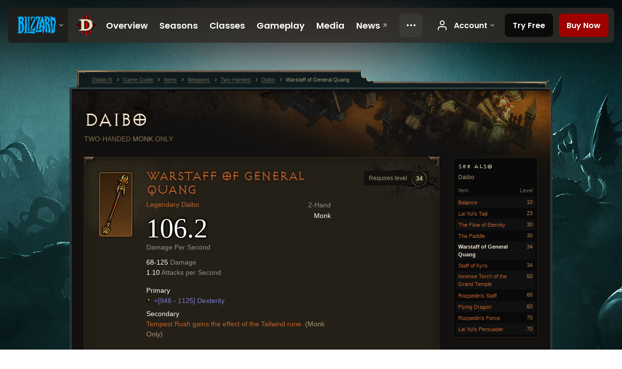

--- FILE ---
content_type: text/html;charset=UTF-8
request_url: https://us.diablo3.blizzard.com/en-gb/item/warstaff-of-general-quang-Unique_CombatStaff_2H_102_x1
body_size: 6009
content:
<!DOCTYPE html>
<html xmlns="http://www.w3.org/1999/xhtml" xml:lang="en-gb" lang="en-gb">
<head xmlns:og="http://ogp.me/ns#" xmlns:fb="http://ogp.me/ns/fb#">
<script type="text/javascript">
//<![CDATA[
var BlzCookieConsent = {
host: "blizzard.com",
onetrustScriptUrl: "https://cdn.cookielaw.org/scripttemplates/otSDKStub.js",
onetrustDomainScript: "22011b0f-2c46-49a3-a7bf-5f98a4d4da65",
cookieInfoUrlPattern: "/cookies/?$"
}
//]]>
</script>
<script type="text/javascript" src="/static/js/libs/cookie-consent-filter-compat.js?v=58-137" defer></script>
<script>
//<![CDATA[
var dataLayer = dataLayer|| [];
dataLayer.push({
"authenticated": "0" });
(function(w,d,s,l,i){w[l]=w[l]||[];w[l].push({"gtm.start":new Date().getTime(),event:"gtm.js"});var f=d.getElementsByTagName(s)[0], j=d.createElement(s),dl=l!="dataLayer"?"&amp;l="+l:"";j.async=true;j.src=
"//www.googletagmanager.com/gtm.js?id="+i+dl;f.parentNode.insertBefore(j,f);})
(window,document,"script","dataLayer","GTM-TVHPB9J");
//]]>
</script>
<meta http-equiv="imagetoolbar" content="false" />
<meta http-equiv="X-UA-Compatible" content="IE=edge,chrome=1" />
<title>Warstaff of General Quang - Game Guide - Diablo III</title>
<link rel="icon" href="/static/images/icons/favicon.ico?v=58-137" type="image/x-icon" />
<link rel="shortcut icon" href="/static/images/icons/favicon.ico?v=58-137" type="image/x-icon" />
<link rel="stylesheet" type="text/css" media="all" href="/static/local-common/css/common-game-site.min.css?v=58-137" />
<link rel="stylesheet" type="text/css" media="all" href="/static/css/legal/ratings.css?v=58-137" />
<link rel="stylesheet" type="text/css" media="all" href="/static/css/d3.css?v=137" />
<link rel="stylesheet" type="text/css" media="all" href="/static/css/tooltips.css?v=137" />
<link rel="stylesheet" type="text/css" media="all" href="/static/css/db.css?v=58-137" />
<link rel="stylesheet" type="text/css" media="all" href="/static/css/item/detail.css?v=58-137" />
<!--[if IE 6]> <link rel="stylesheet" type="text/css" media="all" href="/static/css/tooltips-ie6.css?v=137" />
<![endif]-->
<script type="text/javascript" src="/static/local-common/js/third-party.js?v=58-137"></script>
<script type="text/javascript" src="/static/local-common/js/common-game-site.min.js?v=58-137"></script>
<meta name="robots" content="" />
<meta name="title" content="Warstaff of General Quang" />
<meta name="description" content="" />
<meta name="keywords" content="Warstaff of General Quang, Daibo, Item, 2-Hand, Two-Handed" />
<meta name="identifier" content="warstaff-of-general-quang" />
<meta name="type" content="item" />
<meta name="icon" content="https://assets.diablo3.blizzard.com/d3/icons/items/small/unique_combatstaff_2h_102_x1_demonhunter_male.png" />
<meta name="language" content="en-gb" />
<meta name="twitter:card" content="summary" />
<meta name="twitter:title" content="Warstaff of General Quang - Game Guide - Diablo III" />
<meta name="twitter:description" content="&amp;lt;span class=&amp;quot;d3-color-ffc7b377&amp;quot;&amp;gt;&amp;quot;When he took the field himself, the General bore a demon-visaged staff shaped with a number of protrusions and barbs designed for tripping, disarming, and dismounting his opponents. Witnesses described the General moving through armies like a blur, leaving behind swaths of prone troops for his bodyguards to dispatch.&amp;quot; —A History of War by Lord Jerem Kiel&amp;lt;/span&amp;gt;" />
<meta name="twitter:image:src" content="https://assets.diablo3.blizzard.com/d3/icons/items/large/unique_combatstaff_2h_102_x1_demonhunter_male.png" />
<!--[if IE 6]> <script type="text/javascript">
//<![CDATA[
try { document.execCommand('BackgroundImageCache', false, true) } catch(e) {}
//]]>
</script>
<![endif]-->
<script type="text/javascript">
//<![CDATA[
var Core = Core || {},
Login = Login || {};
Core.staticUrl = '/static';
Core.sharedStaticUrl = '/static/local-common';
Core.baseUrl = '/en-gb';
Core.projectUrl = '';
Core.cdnUrl = 'https://blzmedia-a.akamaihd.net';
Core.supportUrl = 'http://us.battle.net/support/';
Core.secureSupportUrl = 'https://us.battle.net/support/';
Core.project = 'd3';
Core.locale = 'en-gb';
Core.language = 'en';
Core.region = 'us';
Core.shortDateFormat = 'dd/MM/yyyy';
Core.dateTimeFormat = 'dd/MM/yyyy HH:mm';
Core.loggedIn = false;
Core.userAgent = 'web';
Login.embeddedUrl = 'https://us.battle.net/login/login.frag';
var Flash = Flash || {};
Flash.videoPlayer = 'https://blzmedia-a.akamaihd.net/global-video-player/themes/d3/video-player.swf';
Flash.videoBase = 'https://blzmedia-a.akamaihd.net/d3/media/videos';
Flash.ratingImage = 'https://blzmedia-a.akamaihd.net/global-video-player/ratings/d3/en-gb.jpg';
Flash.expressInstall = 'https://blzmedia-a.akamaihd.net/global-video-player/expressInstall.swf';
Flash.videoBase = 'https://assets.diablo3.blizzard.com/d3/media/videos';
//]]>
</script>
<meta property="fb:app_id" content="155068716934" />
<meta property="og:site_name" content="Diablo III" />
<meta property="og:locale" content="en_GB" />
<meta property="og:type" content="website" />
<meta property="og:url" content="https://us.diablo3.blizzard.com/en-gb" />
<meta property="og:image" content="https://assets.diablo3.blizzard.com/d3/icons/items/large/unique_combatstaff_2h_102_x1_demonhunter_male.png" />
<meta property="og:image" content="https://blzmedia-a.akamaihd.net/battle.net/logos/og-d3.png" />
<meta property="og:image" content="https://blzmedia-a.akamaihd.net/battle.net/logos/og-blizzard.png" />
<meta property="og:title" content="Warstaff of General Quang" />
<meta property="og:description" content="&lt;span class=&quot;d3-color-ffc7b377&quot;&gt;&quot;When he took the field himself, the General bore a demon-visaged staff shaped with a number of protrusions and barbs designed for tripping, disarming, and dismounting his opponents. Witnesses described the General moving through armies like a blur, leaving behind swaths of prone troops for his bodyguards to dispatch.&quot; —A History of War by Lord Jerem Kiel&lt;/span&gt;" />
<link rel="canonical" href="https://us.diablo3.blizzard.com/en-gb" />
<meta property="d3-cloud-provider" content="aws" />
<meta property="d3-app-name" content="d3-site-prod-us" />
<meta property="d3-app-version" content="9.5.0" />
</head>
<body class="en-gb db-detail item-detail" itemscope="itemscope" itemtype="http://schema.org/ItemPage" data-legal-country="US">
<noscript><iframe src="https://www.googletagmanager.com/ns.html?id=GTM-TVHPB9J"
height="0" width="0" style="display:none;visibility:hidden"></iframe></noscript>
<blz-nav
locale="en-gb"
content="d3"
link-prefix="https://diablo3.blizzard.com/"
hidden
>
<script async src="https://navbar.blizzard.com/static/v1/nav.js"></script>
</blz-nav>
<div class="bg-wrapper">
<div class="wrapper">
<div id="main-content"></div>
<div class="body" itemscope="itemscope" itemtype="http://schema.org/WebPageElement">
<div class="body-top">
<div class="body-bot">
	<div class="page-header page-header-db">




	<h2 class="header-2" >			<a href="/en-gb/item/daibo/">
				Daibo
			</a>

			<small>
					Two-Handed

					<span class="item-class-specific">
						<a href="/en-gb/class/monk/">Monk</a> Only
					</span>

			</small>
</h2>
	</div>

	<div class="page-body ">
		<div class="item-right">
	<div class="db-mini-nav colors-subtle">

	<div class="db-mini-nav-header">


	<h3 class="header-3" >			See Also
</h3>

			<span class="subtitle">Daibo</span>

		<div class="column-headers">
			<span class="float-right">Level</span>
				Item
	</div>
	</div>

		<ul>


				<li class="d3-color-orange row1" itemprop="relatedLink"  itemscope="itemscope">
					<a href="/en-gb/item/balance-P61_Unique_CombatStaff_2H_001" itemprop="url">
						<span class="name" itemprop="name">Balance</span>
							<span class="note">10</span>

	<span class="clear"><!-- --></span>
					</a>
				</li>


				<li class="d3-color-orange row2" itemprop="relatedLink"  itemscope="itemscope">
					<a href="/en-gb/artisan/blacksmith/recipe/lai-yuis-taiji" itemprop="url">
						<span class="name" itemprop="name">Lai Yui&#39;s Taiji</span>
							<span class="note">23</span>

	<span class="clear"><!-- --></span>
					</a>
				</li>


				<li class="d3-color-orange row1" itemprop="relatedLink"  itemscope="itemscope">
					<a href="/en-gb/item/the-flow-of-eternity-P41_Unique_CombatStaff_2H_005" itemprop="url">
						<span class="name" itemprop="name">The Flow of Eternity</span>
							<span class="note">30</span>

	<span class="clear"><!-- --></span>
					</a>
				</li>


				<li class="d3-color-orange row2" itemprop="relatedLink"  itemscope="itemscope">
					<a href="/en-gb/item/the-paddle-Unique_CombatStaff_2H_007_x1" itemprop="url">
						<span class="name" itemprop="name">The Paddle</span>
							<span class="note">30</span>

	<span class="clear"><!-- --></span>
					</a>
				</li>


				<li class="active row1" itemprop="relatedLink"  itemscope="itemscope">
					<a href="/en-gb/item/warstaff-of-general-quang-Unique_CombatStaff_2H_102_x1" itemprop="url">
						<span class="name" itemprop="name">Warstaff of General Quang</span>
							<span class="note">34</span>

	<span class="clear"><!-- --></span>
					</a>
				</li>


				<li class="d3-color-orange row2" itemprop="relatedLink"  itemscope="itemscope">
					<a href="/en-gb/item/staff-of-kyro-Unique_CombatStaff_2H_101_x1" itemprop="url">
						<span class="name" itemprop="name">Staff of Kyro</span>
							<span class="note">34</span>

	<span class="clear"><!-- --></span>
					</a>
				</li>


				<li class="d3-color-orange row1" itemprop="relatedLink"  itemscope="itemscope">
					<a href="/en-gb/item/incense-torch-of-the-grand-temple-P61_Unique_CombatStaff_2H_003_x1" itemprop="url">
						<span class="name" itemprop="name">Incense Torch of the Grand Temple</span>
							<span class="note">50</span>

	<span class="clear"><!-- --></span>
					</a>
				</li>


				<li class="d3-color-orange row2" itemprop="relatedLink"  itemscope="itemscope">
					<a href="/en-gb/artisan/blacksmith/recipe/rozpedins-staff" itemprop="url">
						<span class="name" itemprop="name">Rozpedin&#39;s Staff</span>
							<span class="note">60</span>

	<span class="clear"><!-- --></span>
					</a>
				</li>


				<li class="d3-color-orange row1" itemprop="relatedLink"  itemscope="itemscope">
					<a href="/en-gb/item/flying-dragon-Unique_CombatStaff_2H_009_x1" itemprop="url">
						<span class="name" itemprop="name">Flying Dragon</span>
							<span class="note">60</span>

	<span class="clear"><!-- --></span>
					</a>
				</li>


				<li class="d3-color-orange row2" itemprop="relatedLink"  itemscope="itemscope">
					<a href="/en-gb/artisan/blacksmith/recipe/rozpedins-force" itemprop="url">
						<span class="name" itemprop="name">Rozpedin&#39;s Force</span>
							<span class="note">70</span>

	<span class="clear"><!-- --></span>
					</a>
				</li>


				<li class="d3-color-orange row1" itemprop="relatedLink"  itemscope="itemscope">
					<a href="/en-gb/artisan/blacksmith/recipe/lai-yuis-persuader" itemprop="url">
						<span class="name" itemprop="name">Lai Yui&#39;s Persuader</span>
							<span class="note">70</span>

	<span class="clear"><!-- --></span>
					</a>
				</li>
		</ul>
	<span class="clear"><!-- --></span>
	</div>
		</div>

		<div class="item-left">

		<div class="db-detail-box colors-subtle item-detail-box icon-size-square">
 


		<div class="detail-icon ">




	<span class="d3-icon d3-icon-item d3-icon-item-large  d3-icon-item-orange">
		<span class="icon-item-gradient">
			<span class="icon-item-inner icon-item-default" style="background-image: url(https://assets.diablo3.blizzard.com/d3/icons/items/large/unique_combatstaff_2h_102_x1_demonhunter_male.png); ">
			</span>
		</span>
	</span>
		</div>

			<div class="detail-level">
				<div class="detail-level-inner">
					Requires level
				</div>
				<span class="detail-level-number">34</span>
			</div>


		<div class="detail-text">

			

	<h2 class="header-2 d3-color-orange" >Warstaff of General Quang</h2>




	<div class="d3-item-properties">




		<ul class="item-type-right">


				<li class="item-slot">2-Hand</li>

				<li class="item-class-specific d3-color-white">

							<a href="/en-gb/class/monk/">
								Monk
							</a>

				</li>
		</ul>



	<ul class="item-type">
		<li>
			<span class="d3-color-orange">Legendary Daibo</span>
		</li>
	</ul>
		<ul class="item-armor-weapon item-weapon-dps">
			<li class="big"><span class="value">106.2</span></li>
			<li>Damage Per Second</li>
		</ul>
		<ul class="item-armor-weapon item-weapon-damage">
			<li><span class="value"><p>68-125 <span class="d3-color-FF888888">Damage</span></p>
<p>1.10 <span class="d3-color-FF888888">Attacks per Second</span></p></span></li>
		</ul>



	<div class="item-before-effects"></div>



		<ul class="item-effects">


		<p class="item-property-category">Primary</p>
			<span class="tooltip-icon-bullet"></span> <span class="d3-color-ff6969ff">+[946 - 1125] Dexterity</span><br/>

		<p class="item-property-category">Secondary</p>
			<span class="d3-color-ffff8000"> Tempest Rush gains the effect of the Tailwind rune.</span> <span class="d3-color-ffff0000">(Monk Only)</span><br/>


					<br/>

			<li class="item-effects-choice">
				<span class="d3-color-blue">One of <span class="value">7</span> Magic Properties (varies)</span>
	<ul>
			<li class="item-no-background">
				<span class="tooltip-icon-bullet"></span> <span class="d3-color-ff6969ff">+[1177 - 1439]-[1410 - 1788] Holy Damage</span>
			</li>
			<li class="item-no-background">
				<span class="tooltip-icon-bullet"></span> <span class="d3-color-ff6969ff">+[1177 - 1439]-[1410 - 1788] Poison Damage</span>
			</li>
			<li class="item-no-background">
				<span class="tooltip-icon-bullet"></span> <span class="d3-color-ff6969ff">+[1177 - 1439]-[1410 - 1788] Cold Damage</span>
			</li>
			<li class="item-no-background">
				<span class="tooltip-icon-bullet"></span> <span class="d3-color-ff6969ff">+[1177 - 1439]-[1410 - 1788] Arcane Damage</span>
			</li>
			<li class="item-no-background">
				<span class="tooltip-icon-bullet"></span> <span class="d3-color-ff6969ff">+[1177 - 1439]-[1410 - 1788] Fire Damage</span>
			</li>
			<li class="item-no-background">
				<span class="tooltip-icon-bullet"></span> <span class="d3-color-ff6969ff">+[1177 - 1439]-[1410 - 1788] Damage</span>
			</li>
			<li class="item-no-background">
				<span class="tooltip-icon-bullet"></span> <span class="d3-color-ff6969ff">+[1177 - 1439]-[1410 - 1788] Lightning Damage</span>
			</li>
	</ul>
			</li>

	<li class="d3-color-blue"><p><span class="d3-color-ff6969ff">+3 Random Magic Properties</span></p></li>



		</ul>


		<ul class="item-extras">
		<li>Account Bound</li>
		</ul>
	<span class="clear"><!-- --></span>
	</div>
		</div>


		<span class="corner tl"></span>
		<span class="corner tr"></span>
		<span class="corner bl"></span>
		<span class="corner br"></span>
	</div>
		<div class="db-flavor-text">
			


	<h3 class="subheader-3" ><span class="d3-color-ffc7b377">"When he took the field himself, the General bore a demon-visaged staff shaped with a number of protrusions and barbs designed for tripping, disarming, and dismounting his opponents. Witnesses described the General moving through armies like a blur, leaving behind swaths of prone troops for his bodyguards to dispatch." —A History of War by Lord Jerem Kiel</span></h3>

		</div>
		</div>

	<span class="clear"><!-- --></span>
	</div>


<span class="clear"><!-- --></span>
<div class="social-media-container no-font-boost">
<h2 class="social-media-title">Stay Connected</h2>
<ul class="social-media">
<li class="atom-feed">
<a href="/en-gb" target="_blank"></a>
</li>
<li class="facebook">
<a href="https://www.facebook.com/Diablo.eu" title=""></a>
</li>
<li class="twitter">
<a href="https://twitter.com/Diablo" title=""></a>
</li>
<li class="youtube">
<a href="https://www.youtube.com/Diablo" title=""></a>
</li>
<li class="reddit">
<a href="http://www.reddit.com/r/diablo" title="Diablo on reddit"></a>
</li>
<span class="clear"><!-- --></span>
</ul>
</div>
<div class="chat-gem-container">
<a href="javascript:;" class="chat-gem" id="chat-gem"></a>
</div>
</div>
</div>
<div class="body-trail">
<ol class="ui-breadcrumb">
<li itemscope="itemscope" itemtype="http://schema.org/SiteNavigationElement">
<a href="/en-gb/" rel="np" class="breadcrumb-arrow" itemprop="url">
<span class="breadcrumb-text" itemprop="name">Diablo III</span>
</a>
</li>
<li itemscope="itemscope" itemtype="http://schema.org/SiteNavigationElement">
<a href="/en-gb/game/" rel="np" class="breadcrumb-arrow" itemprop="url">
<span class="breadcrumb-text" itemprop="name">Game Guide</span>
</a>
</li>
<li itemscope="itemscope" itemtype="http://schema.org/SiteNavigationElement">
<a href="/en-gb/item/" rel="np" class="breadcrumb-arrow" itemprop="url">
<span class="breadcrumb-text" itemprop="name">Items</span>
</a>
</li>
<li itemscope="itemscope" itemtype="http://schema.org/SiteNavigationElement">
<a href="/en-gb/item/weapon/" rel="np" class="breadcrumb-arrow" itemprop="url">
<span class="breadcrumb-text" itemprop="name">Weapons</span>
</a>
</li>
<li itemscope="itemscope" itemtype="http://schema.org/SiteNavigationElement">
<a href="/en-gb/item/two-handed/" rel="np" class="breadcrumb-arrow" itemprop="url">
<span class="breadcrumb-text" itemprop="name">Two-Handed</span>
</a>
</li>
<li itemscope="itemscope" itemtype="http://schema.org/SiteNavigationElement">
<a href="/en-gb/item/daibo/" rel="np" class="breadcrumb-arrow" itemprop="url">
<span class="breadcrumb-text" itemprop="name">Daibo</span>
</a>
</li>
<li class="last" itemscope="itemscope" itemtype="http://schema.org/SiteNavigationElement">
<a href="/en-gb/item/warstaff-of-general-quang-Unique_CombatStaff_2H_102_x1" rel="np" itemprop="url">
<span class="breadcrumb-text" itemprop="name">Warstaff of General Quang</span>
</a>
</li>
</ol>
<span class="clear"><!-- --></span>
</div>
</div>
<div class="nav-footer-wrapper">
<blz-nav-footer
legal-title-id="17459"
supported-locales='["en-us", "es-mx", "pt-br", "ja-jp", "de-de", "en-gb", "es-es", "fr-fr", "it-it", "pl-pl", "ru-ru", "ko-kr", "zh-tw"]'
cookies-url="https://www.blizzard.com/cookies"
role="presentation">
<script src="https://navbar.blizzard.com/static/v1/footer.js" async="async"></script>
</blz-nav-footer>
</div>
</div>
</div>
<script>
//<![CDATA[
var xsToken = '';
var supportToken = '';
var jsonSearchHandlerUrl = '\//us.battle.net';
var Msg = Msg || {};
Msg.support = {
ticketNew: 'Ticket {0} was created.',
ticketStatus: 'Ticket {0}’s status changed to {1}.',
ticketOpen: 'Open',
ticketAnswered: 'Answered',
ticketResolved: 'Resolved',
ticketCanceled: 'Cancelled',
ticketArchived: 'Archived',
ticketInfo: 'Need Info',
ticketAll: 'View All Tickets'
};
Msg.cms = {
requestError: 'Your request cannot be completed.',
ignoreNot: 'Not ignoring this user',
ignoreAlready: 'Already ignoring this user',
stickyRequested: 'Sticky requested',
stickyHasBeenRequested: 'You have already sent a sticky request for this topic.',
postAdded: 'Post added to tracker',
postRemoved: 'Post removed from tracker',
userAdded: 'User added to tracker',
userRemoved: 'User removed from tracker',
validationError: 'A required field is incomplete',
characterExceed: 'The post body exceeds XXXXXX characters.',
searchFor: "Search for",
searchTags: "Articles tagged:",
characterAjaxError: "You may have become logged out. Please refresh the page and try again.",
ilvl: "Level {0}",
shortQuery: "Search requests must be at least three characters long.",
editSuccess: "Success. Reload?",
postDelete: "Are you sure you want to delete this post?",
throttleError: "You must wait before you can post again."
};
Msg.bml= {
bold: 'Bold',
italics: 'Italics',
underline: 'Underline',
list: 'Unordered List',
listItem: 'List Item',
quote: 'Quote',
quoteBy: 'Posted by {0}',
unformat: 'Remove Formating',
cleanup: 'Fix Linebreaks',
code: 'Code Blocks',
item: 'WoW Item',
itemPrompt: 'Item ID:',
url: 'URL',
urlPrompt: 'URL Address:'
};
Msg.ui= {
submit: 'Submit',
cancel: 'Cancel',
reset: 'Reset',
viewInGallery: 'View in gallery',
loading: 'Loading…',
unexpectedError: 'An error has occurred',
fansiteFind: 'Find this on…',
fansiteFindType: 'Find {0} on…',
fansiteNone: 'No fansites available.',
flashErrorHeader: 'Adobe Flash Player must be installed to see this content.',
flashErrorText: 'Download Adobe Flash Player',
flashErrorUrl: 'http://get.adobe.com/flashplayer/',
save: 'Save'
};
Msg.grammar= {
colon: '{0}:',
first: 'First',
last: 'Last',
ellipsis: '…'
};
Msg.fansite= {
achievement: 'achievement',
character: 'character',
faction: 'faction',
'class': 'class',
object: 'object',
talentcalc: 'talents',
skill: 'profession',
quest: 'quest',
spell: 'spell',
event: 'event',
title: 'title',
arena: 'arena team',
guild: 'guild',
zone: 'zone',
item: 'item',
race: 'race',
npc: 'NPC',
pet: 'pet'
};
Msg.search= {
noResults: 'There are no results to display.',
kb: 'Support',
post: 'Forums',
article: 'Blog Articles',
static: 'General Content',
wowcharacter: 'Characters',
wowitem: 'Items',
wowguild: 'Guilds',
wowarenateam: 'Arena Teams',
url: 'Suggested Links',
friend: 'Friends',
product: 'Marketplace Products',
other: 'Other'
};
//]]>
</script>
<script type="text/javascript" src="/static/js/libs/toolkit-modal.js?v=137"></script>
<script type="text/javascript" src="/static/js/d3.js?v=137"></script>
<script type="text/javascript" src="/static/js/navbar.js?v=137"></script>
<script type="text/javascript">
//<![CDATA[
$(function(){
Tooltip.maxWidth = 350;
});
//]]>
</script>
<script type="text/javascript" src="/static/js/blog/responsive-blog-design.min.js?v=137"></script>
<script type="text/javascript" src="/static/js/db.js?v=58-137"></script>
<script type="text/javascript" src="/static/js/item/detail.js?v=58-137"></script>
<div id="modal" class="modal hide">
<div class="modal-content">
<div class="modal__media"></div>
<div class="modal-corner modal-corner-top-left"></div>
<div class="modal-corner modal-corner-top-right"></div>
<div class="modal-corner modal-corner-bottom-left"></div>
<div class="modal-corner modal-corner-bottom-right"></div>
<div class="modal-border modal-border-top"></div>
<div class="modal-border modal-border-right"></div>
<div class="modal-border modal-border-bottom"></div>
<div class="modal-border modal-border-left"></div>
<div class="modal-controls">
<div class="prev arrow-tab modal-navigation"><div class="heroes-arrow"></div></div>
<div class="next arrow-tab modal-navigation"><div class="heroes-arrow"></div></div>
</div>
<span class="media-btn close">×</span>
</div>
</div>
</body>
</html>